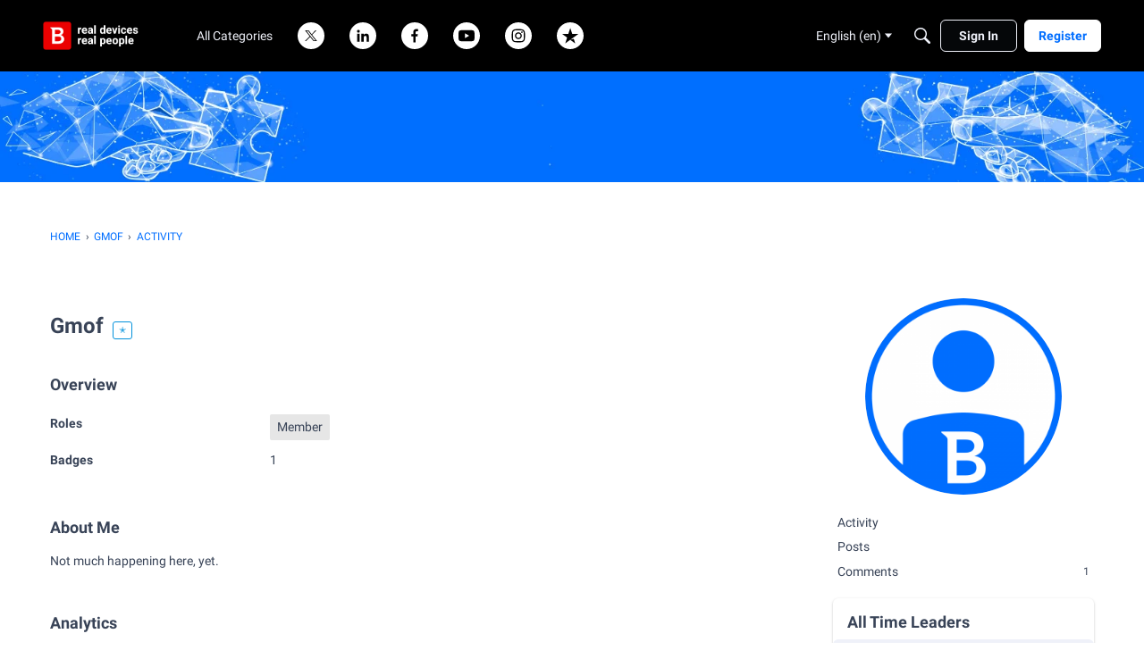

--- FILE ---
content_type: application/x-javascript
request_url: https://community.bitdefender.com/dist/v2/forum/entries/addons/subcommunities/forum.DiB2z4g4.min.js
body_size: -239
content:
import{c$ as e,aS as t}from"../../forum.CN6Y1X4m.min.js";const i=e;t("SubcommunitiesWidget",i,{overwrite:!0});


--- FILE ---
content_type: application/x-javascript
request_url: https://community.bitdefender.com/dist/v2/forum/chunks/addons/badges/Badge.variables.B8ttPaaV.min.js
body_size: -171
content:
import"../../../vendor/vendor/react-core.DB6kRN5F.min.js";import{f as a,bJ as e,bK as i}from"../../../entries/forum.CN6Y1X4m.min.js";const r=a(()=>e("badges",new i({"sizing.width":"profile.badges.size.width"})));export{r as b};


--- FILE ---
content_type: image/svg+xml
request_url: https://us.v-cdn.net/6031943/uploads/O6N2BVQROZ6A/instagram.svg
body_size: 530
content:
<?xml version="1.0" encoding="utf-8"?>
<!-- Generator: Adobe Illustrator 26.0.3, SVG Export Plug-In . SVG Version: 6.00 Build 0)  -->
<svg version="1.1" id="Layer_1" xmlns="http://www.w3.org/2000/svg" xmlns:xlink="http://www.w3.org/1999/xlink" x="0px" y="0px"
	 viewBox="0 0 40 40" style="enable-background:new 0 0 40 40;" xml:space="preserve">
<style type="text/css">
	.st0{fill:#FFFFFF;}
</style>
<path class="st0" d="M20,0L20,0c11,0,20,9,20,20l0,0c0,11-9,20-20,20l0,0C9,40,0,31,0,20l0,0C0,9,9,0,20,0z"/>
<path d="M20,11.9c2.6,0,2.9,0,4,0.1c1,0,1.5,0.2,1.8,0.3c0.5,0.2,0.8,0.4,1.1,0.7c0.3,0.3,0.6,0.7,0.7,1.1C27.8,14.5,28,15,28,16
	c0,1,0.1,1.4,0.1,4s0,2.9-0.1,4c0,1-0.2,1.5-0.3,1.8c-0.2,0.5-0.4,0.8-0.7,1.1c-0.3,0.3-0.7,0.6-1.1,0.7C25.5,27.8,25,28,24,28
	c-1,0-1.4,0.1-4,0.1s-2.9,0-4-0.1c-1,0-1.5-0.2-1.8-0.3c-0.5-0.2-0.8-0.4-1.1-0.7c-0.3-0.3-0.6-0.7-0.7-1.1C12.2,25.5,12,25,12,24
	c0-1-0.1-1.4-0.1-4s0-2.9,0.1-4c0-1,0.2-1.5,0.3-1.8c0.2-0.5,0.4-0.8,0.7-1.1c0.3-0.3,0.7-0.6,1.1-0.7C14.5,12.2,15,12,16,12
	C17.1,11.9,17.4,11.9,20,11.9 M20,10.1c-2.7,0-3,0-4.1,0.1c-1.1,0-1.8,0.2-2.4,0.5c-0.6,0.3-1.2,0.6-1.7,1.1
	c-0.5,0.5-0.9,1.1-1.1,1.7c-0.2,0.6-0.4,1.3-0.5,2.4c0,1.1-0.1,1.4-0.1,4.1c0,2.7,0,3,0.1,4.1c0,1.1,0.2,1.8,0.5,2.4
	c0.3,0.6,0.6,1.2,1.1,1.7c0.5,0.5,1.1,0.9,1.7,1.1c0.6,0.2,1.3,0.4,2.4,0.5c1.1,0,1.4,0.1,4.1,0.1s3,0,4.1-0.1
	c1.1,0,1.8-0.2,2.4-0.5c0.6-0.3,1.2-0.6,1.7-1.1c0.5-0.5,0.9-1.1,1.1-1.7c0.2-0.6,0.4-1.3,0.5-2.4c0-1.1,0.1-1.4,0.1-4.1
	s0-3-0.1-4.1c0-1.1-0.2-1.8-0.5-2.4c-0.3-0.6-0.6-1.2-1.1-1.7c-0.5-0.5-1.1-0.9-1.7-1.1c-0.6-0.2-1.3-0.4-2.4-0.5
	C23,10.1,22.7,10.1,20,10.1L20,10.1z M20,14.9c-2.8,0-5.1,2.3-5.1,5.1s2.3,5.1,5.1,5.1s5.1-2.3,5.1-5.1S22.8,14.9,20,14.9z M20,23.3
	c-1.8,0-3.3-1.5-3.3-3.3c0-1.8,1.5-3.3,3.3-3.3c1.8,0,3.3,1.5,3.3,3.3C23.3,21.8,21.8,23.3,20,23.3z M25.3,13.5
	c-0.7,0-1.2,0.5-1.2,1.2s0.5,1.2,1.2,1.2s1.2-0.5,1.2-1.2S25.9,13.5,25.3,13.5z"/>
</svg>


--- FILE ---
content_type: image/svg+xml
request_url: https://us.v-cdn.net/6031943/uploads/CIVYOLERSSZ7/trustpilot.svg
body_size: 12
content:
<?xml version="1.0" encoding="utf-8"?>
<!-- Generator: Adobe Illustrator 26.0.3, SVG Export Plug-In . SVG Version: 6.00 Build 0)  -->
<svg version="1.1" id="Layer_1" xmlns="http://www.w3.org/2000/svg" xmlns:xlink="http://www.w3.org/1999/xlink" x="0px" y="0px"
	 viewBox="0 0 40 40" style="enable-background:new 0 0 40 40;" xml:space="preserve">
<style type="text/css">
	.st0{fill:#FFFFFF;}
</style>
<path class="st0" d="M20,0L20,0c11,0,20,9,20,20l0,0c0,11-9,20-20,20l0,0C9,40,0,31,0,20l0,0C0,9,9,0,20,0z"/>
<g transform="matrix(1,0,0,1,-3,-4.21869)">
	<path d="M28.3,28.9l2.2,6.9L23,30.3l-7.5,5.5l2.9-8.8l-7.5-5.5l9.3,0l2.9-8.8l2.9,8.8h9.3l-7.5,5.4l0,0l-4.5,3.3L28.3,28.9z"/>
</g>
</svg>


--- FILE ---
content_type: image/svg+xml
request_url: https://us.v-cdn.net/6031943/uploads/7A1MCO3GBIQK/bitdefender-community-socialmedia-linkedin.svg
body_size: 104
content:
<svg xmlns="http://www.w3.org/2000/svg" width="40" height="40" viewBox="0 0 40 40">
    <defs>
        <clipPath id="ibmgqmh4ma">
            <path stroke="#707070" d="M0 0H18V18H0z" transform="translate(.281)"/>
        </clipPath>
    </defs>
    <rect width="40" height="40" fill="#fff" rx="20"/>
    <g clip-path="url(#ibmgqmh4ma)" transform="translate(10.719 11)">
        <g>
            <path d="M22.447 22.006v-6.72c0-3.287-.708-5.819-4.55-5.819a3.989 3.989 0 0 0-3.593 1.975h-.053V9.774h-3.64v12.231h3.794v-6.056c0-1.595.3-3.137 2.277-3.137 1.946 0 1.975 1.82 1.975 3.239v5.955z" transform="translate(.33 .077) translate(-4.131 -3.686)"/>
            <path d="M.495 9.971h3.8V22.2h-3.8z" transform="translate(.33 .077) translate(-.193 -3.882)"/>
            <path d="M2.2 0a2.21 2.21 0 1 0 2.2 2.2A2.2 2.2 0 0 0 2.2 0z" transform="translate(.33 .077)"/>
        </g>
    </g>
</svg>


--- FILE ---
content_type: image/svg+xml
request_url: https://badges.v-cdn.net/reactions/50/agree.svg
body_size: 276
content:
<?xml version="1.0" encoding="UTF-8"?>
<svg width="38px" height="38px" viewBox="0 0 38 38" version="1.1" xmlns="http://www.w3.org/2000/svg" xmlns:xlink="http://www.w3.org/1999/xlink">
    <title>965CD4CD-AA90-49EF-8A01-DBD3C5C1B7D1</title>
    <g id="New-Badges-and-Reactions" stroke="none" stroke-width="1" fill="none" fill-rule="evenodd">
        <g id="Badges-&amp;-Reactions" transform="translate(-126.000000, -121.000000)">
            <g id="Group" transform="translate(126.000000, 121.000000)">
                <circle id="Oval" fill="#FFFF66" cx="19" cy="19" r="19"></circle>
                <g id="face" transform="translate(8.550000, 12.350000)" fill="#000000">
                    <circle id="Oval" cx="3.04" cy="3.42" r="3.04"></circle>
                    <path d="M15.96,11.4 C15.96,14.5480231 13.4080231,17.1 10.26,17.1 C7.11197693,17.1 4.56,14.5480231 4.56,11.4 L4.56,11.4 Z" id="Combined-Shape"></path>
                    <circle id="Oval-Copy-3" cx="17.1" cy="3.42" r="3.04"></circle>
                </g>
                <path d="M19,38 C8.50658975,38 0,29.4934102 0,19 C0,8.50658975 8.50658975,0 19,0 C29.4934102,0 38,8.50658975 38,19 C38,29.4934102 29.4934102,38 19,38 Z M19,36.1 C28.4440692,36.1 36.1,28.4440692 36.1,19 C36.1,9.55593078 28.4440692,1.9 19,1.9 C9.55593078,1.9 1.9,9.55593078 1.9,19 C1.9,28.4440692 9.55593078,36.1 19,36.1 Z" id="Oval-Copy-30" fill="#000000" fill-rule="nonzero"></path>
            </g>
        </g>
    </g>
</svg>